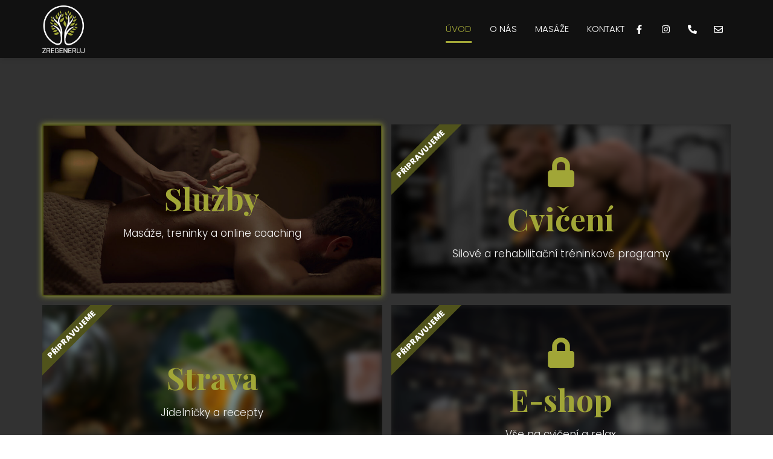

--- FILE ---
content_type: text/css
request_url: https://zregeneruj.cz/wp-content/themes/lavadesign/ctc-style.css?ver=6.8.3
body_size: -399
content:
/*
CTC Separate Stylesheet
Updated: 2021-05-12 15:55:09
*/

a, a span, a i {
	transition: all 350ms ease;
}

--- FILE ---
content_type: text/css
request_url: https://zregeneruj.cz/wp-content/uploads/elementor/css/post-7.css?ver=1746264587
body_size: 495
content:
.elementor-kit-7{--e-global-color-primary:#A1A637;--e-global-color-secondary:#50531B;--e-global-color-text:#595959;--e-global-color-accent:#323232;--e-global-color-e51cf37:#FFFFFF;--e-global-color-afee3d4:#F2F2F2;--e-global-color-48a7240:#00000000;--e-global-color-9c520df:#111111;--e-global-color-915d7b9:#50531B;--e-global-color-a596ab2:#A1A637;--e-global-typography-primary-font-family:"Playfair Display";--e-global-typography-primary-font-size:4em;--e-global-typography-primary-font-weight:700;--e-global-typography-secondary-font-family:"Playfair Display";--e-global-typography-secondary-font-size:3em;--e-global-typography-secondary-font-weight:700;--e-global-typography-text-font-family:"Poppins";--e-global-typography-text-font-size:17px;--e-global-typography-text-font-weight:300;--e-global-typography-accent-font-family:"Playfair Display";--e-global-typography-accent-font-size:2.5em;--e-global-typography-accent-font-weight:600;--e-global-typography-895952d-font-family:"Playfair Display";--e-global-typography-895952d-font-size:2em;--e-global-typography-895952d-font-weight:600;--e-global-typography-a2bfe6d-font-family:"Playfair Display";--e-global-typography-a2bfe6d-font-size:1.66em;--e-global-typography-a2bfe6d-font-weight:500;--e-global-typography-bd939f2-font-family:"Playfair Display";--e-global-typography-bd939f2-font-size:1.33em;--e-global-typography-bd939f2-font-weight:500;--e-global-typography-54629e9-font-size:18px;--e-global-typography-54629e9-font-weight:500;--e-global-typography-54629e9-text-transform:uppercase;--e-global-typography-400ba55-font-family:"Kaushan Script";--e-global-typography-400ba55-font-size:2em;color:var( --e-global-color-text );font-family:var( --e-global-typography-text-font-family ), Sans-serif;font-size:var( --e-global-typography-text-font-size );font-weight:var( --e-global-typography-text-font-weight );}.elementor-kit-7 button,.elementor-kit-7 input[type="button"],.elementor-kit-7 input[type="submit"],.elementor-kit-7 .elementor-button{background-color:var( --e-global-color-primary );font-size:var( --e-global-typography-54629e9-font-size );font-weight:var( --e-global-typography-54629e9-font-weight );text-transform:var( --e-global-typography-54629e9-text-transform );color:var( --e-global-color-e51cf37 );border-radius:0px 0px 0px 0px;}.elementor-kit-7 button:hover,.elementor-kit-7 button:focus,.elementor-kit-7 input[type="button"]:hover,.elementor-kit-7 input[type="button"]:focus,.elementor-kit-7 input[type="submit"]:hover,.elementor-kit-7 input[type="submit"]:focus,.elementor-kit-7 .elementor-button:hover,.elementor-kit-7 .elementor-button:focus{background-color:var( --e-global-color-secondary );color:var( --e-global-color-e51cf37 );border-radius:0px 0px 0px 0px;}.elementor-kit-7 e-page-transition{background-color:#FFBC7D;}.elementor-kit-7 a{color:var( --e-global-color-primary );}.elementor-kit-7 a:hover{color:var( --e-global-color-secondary );}.elementor-kit-7 h1{color:var( --e-global-color-accent );font-family:var( --e-global-typography-primary-font-family ), Sans-serif;font-size:var( --e-global-typography-primary-font-size );font-weight:var( --e-global-typography-primary-font-weight );}.elementor-kit-7 h2{color:var( --e-global-color-accent );font-family:var( --e-global-typography-secondary-font-family ), Sans-serif;font-size:var( --e-global-typography-secondary-font-size );font-weight:var( --e-global-typography-secondary-font-weight );}.elementor-kit-7 h3{color:var( --e-global-color-accent );font-family:var( --e-global-typography-accent-font-family ), Sans-serif;font-size:var( --e-global-typography-accent-font-size );font-weight:var( --e-global-typography-accent-font-weight );}.elementor-kit-7 h4{color:var( --e-global-color-accent );font-family:var( --e-global-typography-895952d-font-family ), Sans-serif;font-size:var( --e-global-typography-895952d-font-size );font-weight:var( --e-global-typography-895952d-font-weight );}.elementor-kit-7 h5{color:var( --e-global-color-accent );font-family:var( --e-global-typography-a2bfe6d-font-family ), Sans-serif;font-size:var( --e-global-typography-a2bfe6d-font-size );font-weight:var( --e-global-typography-a2bfe6d-font-weight );}.elementor-kit-7 h6{color:var( --e-global-color-accent );font-family:var( --e-global-typography-bd939f2-font-family ), Sans-serif;font-size:var( --e-global-typography-bd939f2-font-size );font-weight:var( --e-global-typography-bd939f2-font-weight );}.elementor-kit-7 img{border-radius:0px 0px 0px 0px;}.elementor-kit-7 input:not([type="button"]):not([type="submit"]),.elementor-kit-7 textarea,.elementor-kit-7 .elementor-field-textual{font-family:var( --e-global-typography-text-font-family ), Sans-serif;font-size:var( --e-global-typography-text-font-size );font-weight:var( --e-global-typography-text-font-weight );color:var( --e-global-color-text );background-color:var( --e-global-color-afee3d4 );}.elementor-kit-7 input:focus:not([type="button"]):not([type="submit"]),.elementor-kit-7 textarea:focus,.elementor-kit-7 .elementor-field-textual:focus{color:var( --e-global-color-text );background-color:var( --e-global-color-e51cf37 );border-style:solid;border-width:1px 1px 1px 1px;border-color:var( --e-global-color-text );border-radius:0px 0px 0px 0px;}.elementor-section.elementor-section-boxed > .elementor-container{max-width:1140px;}.e-con{--container-max-width:1140px;}.elementor-widget:not(:last-child){margin-block-end:20px;}.elementor-element{--widgets-spacing:20px 20px;--widgets-spacing-row:20px;--widgets-spacing-column:20px;}{}h1.entry-title{display:var(--page-title-display);}.site-header{padding-inline-end:0px;padding-inline-start:0px;}@media(max-width:1024px){.elementor-kit-7{font-size:var( --e-global-typography-text-font-size );}.elementor-kit-7 h1{font-size:var( --e-global-typography-primary-font-size );}.elementor-kit-7 h2{font-size:var( --e-global-typography-secondary-font-size );}.elementor-kit-7 h3{font-size:var( --e-global-typography-accent-font-size );}.elementor-kit-7 h4{font-size:var( --e-global-typography-895952d-font-size );}.elementor-kit-7 h5{font-size:var( --e-global-typography-a2bfe6d-font-size );}.elementor-kit-7 h6{font-size:var( --e-global-typography-bd939f2-font-size );}.elementor-kit-7 button,.elementor-kit-7 input[type="button"],.elementor-kit-7 input[type="submit"],.elementor-kit-7 .elementor-button{font-size:var( --e-global-typography-54629e9-font-size );}.elementor-kit-7 input:not([type="button"]):not([type="submit"]),.elementor-kit-7 textarea,.elementor-kit-7 .elementor-field-textual{font-size:var( --e-global-typography-text-font-size );}.elementor-section.elementor-section-boxed > .elementor-container{max-width:1024px;}.e-con{--container-max-width:1024px;}}@media(max-width:767px){.elementor-kit-7{font-size:var( --e-global-typography-text-font-size );}.elementor-kit-7 h1{font-size:var( --e-global-typography-primary-font-size );}.elementor-kit-7 h2{font-size:var( --e-global-typography-secondary-font-size );}.elementor-kit-7 h3{font-size:var( --e-global-typography-accent-font-size );}.elementor-kit-7 h4{font-size:var( --e-global-typography-895952d-font-size );}.elementor-kit-7 h5{font-size:var( --e-global-typography-a2bfe6d-font-size );}.elementor-kit-7 h6{font-size:var( --e-global-typography-bd939f2-font-size );}.elementor-kit-7 button,.elementor-kit-7 input[type="button"],.elementor-kit-7 input[type="submit"],.elementor-kit-7 .elementor-button{font-size:var( --e-global-typography-54629e9-font-size );}.elementor-kit-7 input:not([type="button"]):not([type="submit"]),.elementor-kit-7 textarea,.elementor-kit-7 .elementor-field-textual{font-size:var( --e-global-typography-text-font-size );}.elementor-section.elementor-section-boxed > .elementor-container{max-width:767px;}.e-con{--container-max-width:767px;}}

--- FILE ---
content_type: text/css
request_url: https://zregeneruj.cz/wp-content/uploads/elementor/css/post-3036.css?ver=1746264588
body_size: 2768
content:
.elementor-3036 .elementor-element.elementor-element-4ef8f3e9 > .elementor-container > .elementor-column > .elementor-widget-wrap{align-content:center;align-items:center;}.elementor-3036 .elementor-element.elementor-element-4ef8f3e9:not(.elementor-motion-effects-element-type-background), .elementor-3036 .elementor-element.elementor-element-4ef8f3e9 > .elementor-motion-effects-container > .elementor-motion-effects-layer{background-color:var( --e-global-color-9c520df );}.elementor-3036 .elementor-element.elementor-element-4ef8f3e9{box-shadow:0px 0px 10px 0px rgba(0, 0, 0, 0.15);transition:background 0.3s, border 0.3s, border-radius 0.3s, box-shadow 0.3s;padding:0.5em 0em 0.5em 0em;}.elementor-3036 .elementor-element.elementor-element-4ef8f3e9 > .elementor-background-overlay{transition:background 0.3s, border-radius 0.3s, opacity 0.3s;}.elementor-3036 .elementor-element.elementor-element-2447c02a > .elementor-widget-container{margin:0em 0em 0em 0em;}.elementor-3036 .elementor-element.elementor-element-2447c02a{text-align:left;}.elementor-3036 .elementor-element.elementor-element-2447c02a img{width:70px;}.elementor-3036 .elementor-element.elementor-element-2b7d8cd1.elementor-column > .elementor-widget-wrap{justify-content:flex-end;}.elementor-3036 .elementor-element.elementor-element-2e32a554{width:auto;max-width:auto;--e-nav-menu-horizontal-menu-item-margin:calc( 30px / 2 );}.elementor-3036 .elementor-element.elementor-element-2e32a554 > .elementor-widget-container{margin:0em 0em 0em 0em;}.elementor-3036 .elementor-element.elementor-element-2e32a554 .elementor-menu-toggle{margin-left:auto;background-color:var( --e-global-color-48a7240 );}.elementor-3036 .elementor-element.elementor-element-2e32a554 .elementor-nav-menu .elementor-item{font-family:"Poppins", Sans-serif;font-size:15px;font-weight:300;text-transform:uppercase;}.elementor-3036 .elementor-element.elementor-element-2e32a554 .elementor-nav-menu--main .elementor-item{color:var( --e-global-color-e51cf37 );fill:var( --e-global-color-e51cf37 );padding-left:0px;padding-right:0px;}.elementor-3036 .elementor-element.elementor-element-2e32a554 .elementor-nav-menu--main .elementor-item:hover,
					.elementor-3036 .elementor-element.elementor-element-2e32a554 .elementor-nav-menu--main .elementor-item.elementor-item-active,
					.elementor-3036 .elementor-element.elementor-element-2e32a554 .elementor-nav-menu--main .elementor-item.highlighted,
					.elementor-3036 .elementor-element.elementor-element-2e32a554 .elementor-nav-menu--main .elementor-item:focus{color:var( --e-global-color-primary );fill:var( --e-global-color-primary );}.elementor-3036 .elementor-element.elementor-element-2e32a554 .elementor-nav-menu--main:not(.e--pointer-framed) .elementor-item:before,
					.elementor-3036 .elementor-element.elementor-element-2e32a554 .elementor-nav-menu--main:not(.e--pointer-framed) .elementor-item:after{background-color:var( --e-global-color-primary );}.elementor-3036 .elementor-element.elementor-element-2e32a554 .e--pointer-framed .elementor-item:before,
					.elementor-3036 .elementor-element.elementor-element-2e32a554 .e--pointer-framed .elementor-item:after{border-color:var( --e-global-color-primary );}.elementor-3036 .elementor-element.elementor-element-2e32a554 .elementor-nav-menu--main .elementor-item.elementor-item-active{color:var( --e-global-color-primary );}.elementor-3036 .elementor-element.elementor-element-2e32a554 .elementor-nav-menu--main:not(.e--pointer-framed) .elementor-item.elementor-item-active:before,
					.elementor-3036 .elementor-element.elementor-element-2e32a554 .elementor-nav-menu--main:not(.e--pointer-framed) .elementor-item.elementor-item-active:after{background-color:var( --e-global-color-primary );}.elementor-3036 .elementor-element.elementor-element-2e32a554 .e--pointer-framed .elementor-item.elementor-item-active:before,
					.elementor-3036 .elementor-element.elementor-element-2e32a554 .e--pointer-framed .elementor-item.elementor-item-active:after{border-color:var( --e-global-color-primary );}.elementor-3036 .elementor-element.elementor-element-2e32a554 .elementor-nav-menu--main:not(.elementor-nav-menu--layout-horizontal) .elementor-nav-menu > li:not(:last-child){margin-bottom:30px;}.elementor-3036 .elementor-element.elementor-element-2e32a554 .elementor-nav-menu--dropdown a, .elementor-3036 .elementor-element.elementor-element-2e32a554 .elementor-menu-toggle{color:var( --e-global-color-e51cf37 );}.elementor-3036 .elementor-element.elementor-element-2e32a554 .elementor-nav-menu--dropdown{background-color:var( --e-global-color-primary );}.elementor-3036 .elementor-element.elementor-element-2e32a554 .elementor-nav-menu--dropdown a:hover,
					.elementor-3036 .elementor-element.elementor-element-2e32a554 .elementor-nav-menu--dropdown a.elementor-item-active,
					.elementor-3036 .elementor-element.elementor-element-2e32a554 .elementor-nav-menu--dropdown a.highlighted,
					.elementor-3036 .elementor-element.elementor-element-2e32a554 .elementor-menu-toggle:hover{color:var( --e-global-color-e51cf37 );}.elementor-3036 .elementor-element.elementor-element-2e32a554 .elementor-nav-menu--dropdown a:hover,
					.elementor-3036 .elementor-element.elementor-element-2e32a554 .elementor-nav-menu--dropdown a.elementor-item-active,
					.elementor-3036 .elementor-element.elementor-element-2e32a554 .elementor-nav-menu--dropdown a.highlighted{background-color:var( --e-global-color-secondary );}.elementor-3036 .elementor-element.elementor-element-2e32a554 .elementor-nav-menu--dropdown a.elementor-item-active{color:var( --e-global-color-e51cf37 );background-color:var( --e-global-color-secondary );}.elementor-3036 .elementor-element.elementor-element-2e32a554 .elementor-nav-menu--dropdown .elementor-item, .elementor-3036 .elementor-element.elementor-element-2e32a554 .elementor-nav-menu--dropdown  .elementor-sub-item{font-family:var( --e-global-typography-text-font-family ), Sans-serif;font-size:var( --e-global-typography-text-font-size );font-weight:var( --e-global-typography-text-font-weight );}.elementor-3036 .elementor-element.elementor-element-2e32a554 .elementor-nav-menu--dropdown li:not(:last-child){border-style:solid;border-color:var( --e-global-color-secondary );border-bottom-width:1px;}.elementor-3036 .elementor-element.elementor-element-2e32a554 .elementor-nav-menu--main > .elementor-nav-menu > li > .elementor-nav-menu--dropdown, .elementor-3036 .elementor-element.elementor-element-2e32a554 .elementor-nav-menu__container.elementor-nav-menu--dropdown{margin-top:25px !important;}.elementor-3036 .elementor-element.elementor-element-2e32a554 div.elementor-menu-toggle{color:var( --e-global-color-primary );}.elementor-3036 .elementor-element.elementor-element-2e32a554 div.elementor-menu-toggle svg{fill:var( --e-global-color-primary );}.elementor-3036 .elementor-element.elementor-element-2e32a554 div.elementor-menu-toggle:hover{color:var( --e-global-color-e51cf37 );}.elementor-3036 .elementor-element.elementor-element-2e32a554 div.elementor-menu-toggle:hover svg{fill:var( --e-global-color-e51cf37 );}.elementor-3036 .elementor-element.elementor-element-2e32a554 .elementor-menu-toggle:hover{background-color:var( --e-global-color-48a7240 );}.elementor-3036 .elementor-element.elementor-element-fad9d4a{width:auto;max-width:auto;--e-icon-list-icon-size:15px;--icon-vertical-offset:0px;}.elementor-3036 .elementor-element.elementor-element-fad9d4a > .elementor-widget-container{margin:0em 0em 0em 1em;}.elementor-3036 .elementor-element.elementor-element-fad9d4a .elementor-icon-list-items:not(.elementor-inline-items) .elementor-icon-list-item:not(:last-child){padding-bottom:calc(20px/2);}.elementor-3036 .elementor-element.elementor-element-fad9d4a .elementor-icon-list-items:not(.elementor-inline-items) .elementor-icon-list-item:not(:first-child){margin-top:calc(20px/2);}.elementor-3036 .elementor-element.elementor-element-fad9d4a .elementor-icon-list-items.elementor-inline-items .elementor-icon-list-item{margin-right:calc(20px/2);margin-left:calc(20px/2);}.elementor-3036 .elementor-element.elementor-element-fad9d4a .elementor-icon-list-items.elementor-inline-items{margin-right:calc(-20px/2);margin-left:calc(-20px/2);}body.rtl .elementor-3036 .elementor-element.elementor-element-fad9d4a .elementor-icon-list-items.elementor-inline-items .elementor-icon-list-item:after{left:calc(-20px/2);}body:not(.rtl) .elementor-3036 .elementor-element.elementor-element-fad9d4a .elementor-icon-list-items.elementor-inline-items .elementor-icon-list-item:after{right:calc(-20px/2);}.elementor-3036 .elementor-element.elementor-element-fad9d4a .elementor-icon-list-icon i{color:var( --e-global-color-e51cf37 );transition:color 0.3s;}.elementor-3036 .elementor-element.elementor-element-fad9d4a .elementor-icon-list-icon svg{fill:var( --e-global-color-e51cf37 );transition:fill 0.3s;}.elementor-3036 .elementor-element.elementor-element-fad9d4a .elementor-icon-list-item:hover .elementor-icon-list-icon i{color:var( --e-global-color-primary );}.elementor-3036 .elementor-element.elementor-element-fad9d4a .elementor-icon-list-item:hover .elementor-icon-list-icon svg{fill:var( --e-global-color-primary );}.elementor-3036 .elementor-element.elementor-element-fad9d4a .elementor-icon-list-text{transition:color 0.3s;}.elementor-3036 .elementor-element.elementor-element-1915f4c5{width:auto;max-width:auto;--e-nav-menu-horizontal-menu-item-margin:calc( 30px / 2 );}.elementor-3036 .elementor-element.elementor-element-1915f4c5 > .elementor-widget-container{margin:0em 0em 0em 0em;}.elementor-3036 .elementor-element.elementor-element-1915f4c5 .elementor-menu-toggle{margin-left:auto;background-color:var( --e-global-color-48a7240 );}.elementor-3036 .elementor-element.elementor-element-1915f4c5 .elementor-nav-menu .elementor-item{font-family:"Poppins", Sans-serif;font-size:15px;font-weight:300;text-transform:uppercase;}.elementor-3036 .elementor-element.elementor-element-1915f4c5 .elementor-nav-menu--main .elementor-item{color:var( --e-global-color-e51cf37 );fill:var( --e-global-color-e51cf37 );padding-left:0px;padding-right:0px;}.elementor-3036 .elementor-element.elementor-element-1915f4c5 .elementor-nav-menu--main .elementor-item:hover,
					.elementor-3036 .elementor-element.elementor-element-1915f4c5 .elementor-nav-menu--main .elementor-item.elementor-item-active,
					.elementor-3036 .elementor-element.elementor-element-1915f4c5 .elementor-nav-menu--main .elementor-item.highlighted,
					.elementor-3036 .elementor-element.elementor-element-1915f4c5 .elementor-nav-menu--main .elementor-item:focus{color:var( --e-global-color-primary );fill:var( --e-global-color-primary );}.elementor-3036 .elementor-element.elementor-element-1915f4c5 .elementor-nav-menu--main:not(.e--pointer-framed) .elementor-item:before,
					.elementor-3036 .elementor-element.elementor-element-1915f4c5 .elementor-nav-menu--main:not(.e--pointer-framed) .elementor-item:after{background-color:var( --e-global-color-primary );}.elementor-3036 .elementor-element.elementor-element-1915f4c5 .e--pointer-framed .elementor-item:before,
					.elementor-3036 .elementor-element.elementor-element-1915f4c5 .e--pointer-framed .elementor-item:after{border-color:var( --e-global-color-primary );}.elementor-3036 .elementor-element.elementor-element-1915f4c5 .elementor-nav-menu--main .elementor-item.elementor-item-active{color:var( --e-global-color-primary );}.elementor-3036 .elementor-element.elementor-element-1915f4c5 .elementor-nav-menu--main:not(.e--pointer-framed) .elementor-item.elementor-item-active:before,
					.elementor-3036 .elementor-element.elementor-element-1915f4c5 .elementor-nav-menu--main:not(.e--pointer-framed) .elementor-item.elementor-item-active:after{background-color:var( --e-global-color-primary );}.elementor-3036 .elementor-element.elementor-element-1915f4c5 .e--pointer-framed .elementor-item.elementor-item-active:before,
					.elementor-3036 .elementor-element.elementor-element-1915f4c5 .e--pointer-framed .elementor-item.elementor-item-active:after{border-color:var( --e-global-color-primary );}.elementor-3036 .elementor-element.elementor-element-1915f4c5 .elementor-nav-menu--main:not(.elementor-nav-menu--layout-horizontal) .elementor-nav-menu > li:not(:last-child){margin-bottom:30px;}.elementor-3036 .elementor-element.elementor-element-1915f4c5 .elementor-nav-menu--dropdown a, .elementor-3036 .elementor-element.elementor-element-1915f4c5 .elementor-menu-toggle{color:var( --e-global-color-accent );}.elementor-3036 .elementor-element.elementor-element-1915f4c5 .elementor-nav-menu--dropdown{background-color:var( --e-global-color-primary );}.elementor-3036 .elementor-element.elementor-element-1915f4c5 .elementor-nav-menu--dropdown a:hover,
					.elementor-3036 .elementor-element.elementor-element-1915f4c5 .elementor-nav-menu--dropdown a.elementor-item-active,
					.elementor-3036 .elementor-element.elementor-element-1915f4c5 .elementor-nav-menu--dropdown a.highlighted,
					.elementor-3036 .elementor-element.elementor-element-1915f4c5 .elementor-menu-toggle:hover{color:var( --e-global-color-e51cf37 );}.elementor-3036 .elementor-element.elementor-element-1915f4c5 .elementor-nav-menu--dropdown a:hover,
					.elementor-3036 .elementor-element.elementor-element-1915f4c5 .elementor-nav-menu--dropdown a.elementor-item-active,
					.elementor-3036 .elementor-element.elementor-element-1915f4c5 .elementor-nav-menu--dropdown a.highlighted{background-color:var( --e-global-color-secondary );}.elementor-3036 .elementor-element.elementor-element-1915f4c5 .elementor-nav-menu--dropdown a.elementor-item-active{color:var( --e-global-color-e51cf37 );background-color:var( --e-global-color-secondary );}.elementor-3036 .elementor-element.elementor-element-1915f4c5 .elementor-nav-menu--dropdown .elementor-item, .elementor-3036 .elementor-element.elementor-element-1915f4c5 .elementor-nav-menu--dropdown  .elementor-sub-item{font-family:var( --e-global-typography-text-font-family ), Sans-serif;font-size:var( --e-global-typography-text-font-size );font-weight:var( --e-global-typography-text-font-weight );}.elementor-3036 .elementor-element.elementor-element-1915f4c5 .elementor-nav-menu--dropdown li:not(:last-child){border-style:solid;border-color:var( --e-global-color-secondary );border-bottom-width:1px;}.elementor-3036 .elementor-element.elementor-element-1915f4c5 .elementor-nav-menu--main > .elementor-nav-menu > li > .elementor-nav-menu--dropdown, .elementor-3036 .elementor-element.elementor-element-1915f4c5 .elementor-nav-menu__container.elementor-nav-menu--dropdown{margin-top:25px !important;}.elementor-3036 .elementor-element.elementor-element-1915f4c5 div.elementor-menu-toggle{color:var( --e-global-color-primary );}.elementor-3036 .elementor-element.elementor-element-1915f4c5 div.elementor-menu-toggle svg{fill:var( --e-global-color-primary );}.elementor-3036 .elementor-element.elementor-element-1915f4c5 div.elementor-menu-toggle:hover{color:var( --e-global-color-e51cf37 );}.elementor-3036 .elementor-element.elementor-element-1915f4c5 div.elementor-menu-toggle:hover svg{fill:var( --e-global-color-e51cf37 );}.elementor-3036 .elementor-element.elementor-element-1915f4c5 .elementor-menu-toggle:hover{background-color:var( --e-global-color-48a7240 );}.elementor-3036 .elementor-element.elementor-element-14b2da2{--display:flex;--flex-direction:column;--container-widget-width:100%;--container-widget-height:initial;--container-widget-flex-grow:0;--container-widget-align-self:initial;--flex-wrap-mobile:wrap;--gap:29px 29px;--row-gap:29px;--column-gap:29px;--overlay-opacity:0.86;--padding-top:110px;--padding-bottom:112px;--padding-left:24px;--padding-right:24px;}.elementor-3036 .elementor-element.elementor-element-14b2da2:not(.elementor-motion-effects-element-type-background), .elementor-3036 .elementor-element.elementor-element-14b2da2 > .elementor-motion-effects-container > .elementor-motion-effects-layer{background-color:var( --e-global-color-accent );}.elementor-3036 .elementor-element.elementor-element-14b2da2::before, .elementor-3036 .elementor-element.elementor-element-14b2da2 > .elementor-background-video-container::before, .elementor-3036 .elementor-element.elementor-element-14b2da2 > .e-con-inner > .elementor-background-video-container::before, .elementor-3036 .elementor-element.elementor-element-14b2da2 > .elementor-background-slideshow::before, .elementor-3036 .elementor-element.elementor-element-14b2da2 > .e-con-inner > .elementor-background-slideshow::before, .elementor-3036 .elementor-element.elementor-element-14b2da2 > .elementor-motion-effects-container > .elementor-motion-effects-layer::before{background-color:var( --e-global-color-accent );--background-overlay:'';}.elementor-3036 .elementor-element.elementor-element-fabc694{--display:grid;--e-con-grid-template-columns:repeat(2, 1fr);--e-con-grid-template-rows:repeat(1, 1fr);--gap:15px 015px;--row-gap:15px;--column-gap:015px;--grid-auto-flow:row;--justify-items:stretch;--align-items:stretch;--padding-top:0px;--padding-bottom:0px;--padding-left:0px;--padding-right:0px;}.elementor-3036 .elementor-element.elementor-element-ed69876 .elementor-cta__content-item{transition-duration:1500ms;}.elementor-3036 .elementor-element.elementor-element-ed69876.elementor-cta--sequenced-animation .elementor-cta__content-item:nth-child(2){transition-delay:calc( 1500ms / 3 );}.elementor-3036 .elementor-element.elementor-element-ed69876.elementor-cta--sequenced-animation .elementor-cta__content-item:nth-child(3){transition-delay:calc( ( 1500ms / 3 ) * 2 );}.elementor-3036 .elementor-element.elementor-element-ed69876.elementor-cta--sequenced-animation .elementor-cta__content-item:nth-child(4){transition-delay:calc( ( 1500ms / 3 ) * 3 );}.elementor-3036 .elementor-element.elementor-element-ed69876 .elementor-cta .elementor-cta__bg, .elementor-3036 .elementor-element.elementor-element-ed69876 .elementor-cta .elementor-cta__bg-overlay{transition-duration:1500ms;}.elementor-3036 .elementor-element.elementor-element-ed69876 > .elementor-widget-container{border-style:solid;border-width:2px 2px 2px 2px;border-color:var( --e-global-color-915d7b9 );border-radius:0px 0px 0px 0px;box-shadow:0px 0px 10px 0px #A1A636;}.elementor-3036 .elementor-element.elementor-element-ed69876:hover .elementor-widget-container{border-style:solid;border-width:2px 2px 2px 2px;border-color:var( --e-global-color-a596ab2 );box-shadow:0px 0px 14px 0px #A1A636;}.elementor-3036 .elementor-element.elementor-element-ed69876 .elementor-cta__content{text-align:center;}.elementor-3036 .elementor-element.elementor-element-ed69876 .elementor-cta__title{color:#A1A637;}.elementor-3036 .elementor-element.elementor-element-ed69876 .elementor-cta__description{color:var( --e-global-color-afee3d4 );}.elementor-3036 .elementor-element.elementor-element-ed69876 .elementor-cta:not(:hover) .elementor-cta__bg-overlay{background-color:#00000052;}.elementor-3036 .elementor-element.elementor-element-ed69876 .elementor-cta__bg-overlay{mix-blend-mode:multiply;}.elementor-3036 .elementor-element.elementor-element-ed69876 .elementor-cta:hover .elementor-cta__bg{filter:brightness( 100% ) contrast( 100% ) saturate( 100% ) blur( 0px ) hue-rotate( 0deg );}.elementor-3036 .elementor-element.elementor-element-fc658b5 .elementor-cta__content-item{transition-duration:1500ms;}.elementor-3036 .elementor-element.elementor-element-fc658b5.elementor-cta--sequenced-animation .elementor-cta__content-item:nth-child(2){transition-delay:calc( 1500ms / 3 );}.elementor-3036 .elementor-element.elementor-element-fc658b5.elementor-cta--sequenced-animation .elementor-cta__content-item:nth-child(3){transition-delay:calc( ( 1500ms / 3 ) * 2 );}.elementor-3036 .elementor-element.elementor-element-fc658b5.elementor-cta--sequenced-animation .elementor-cta__content-item:nth-child(4){transition-delay:calc( ( 1500ms / 3 ) * 3 );}.elementor-3036 .elementor-element.elementor-element-fc658b5 .elementor-cta .elementor-cta__bg, .elementor-3036 .elementor-element.elementor-element-fc658b5 .elementor-cta .elementor-cta__bg-overlay{transition-duration:1500ms;}.elementor-3036 .elementor-element.elementor-element-fc658b5 .elementor-cta__content{text-align:center;}.elementor-3036 .elementor-element.elementor-element-fc658b5 .elementor-view-stacked .elementor-icon{background-color:var( --e-global-color-primary );}.elementor-3036 .elementor-element.elementor-element-fc658b5 .elementor-view-stacked .elementor-icon svg{stroke:var( --e-global-color-primary );}.elementor-3036 .elementor-element.elementor-element-fc658b5 .elementor-view-framed .elementor-icon, .elementor-3036 .elementor-element.elementor-element-fc658b5 .elementor-view-default .elementor-icon{color:var( --e-global-color-primary );border-color:var( --e-global-color-primary );}.elementor-3036 .elementor-element.elementor-element-fc658b5 .elementor-view-framed .elementor-icon, .elementor-3036 .elementor-element.elementor-element-fc658b5 .elementor-view-default .elementor-icon svg{fill:var( --e-global-color-primary );}.elementor-3036 .elementor-element.elementor-element-fc658b5 .elementor-cta__title{color:#A1A637;}.elementor-3036 .elementor-element.elementor-element-fc658b5 .elementor-cta__description{color:var( --e-global-color-afee3d4 );}.elementor-3036 .elementor-element.elementor-element-fc658b5 .elementor-ribbon-inner{background-color:var( --e-global-color-secondary );margin-top:49px;transform:translateY(-50%) translateX(-50%) translateX(49px) rotate(-45deg);}.elementor-3036 .elementor-element.elementor-element-fc658b5 .elementor-cta:not(:hover) .elementor-cta__bg-overlay{background-color:#00000052;}.elementor-3036 .elementor-element.elementor-element-fc658b5 .elementor-cta__bg{filter:brightness( 100% ) contrast( 100% ) saturate( 100% ) blur( 5.4px ) hue-rotate( 0deg );}.elementor-3036 .elementor-element.elementor-element-fc658b5 .elementor-cta:hover .elementor-cta__bg{filter:brightness( 100% ) contrast( 100% ) saturate( 100% ) blur( 0px ) hue-rotate( 0deg );}.elementor-3036 .elementor-element.elementor-element-b302559 .elementor-cta__content-item{transition-duration:1500ms;}.elementor-3036 .elementor-element.elementor-element-b302559.elementor-cta--sequenced-animation .elementor-cta__content-item:nth-child(2){transition-delay:calc( 1500ms / 3 );}.elementor-3036 .elementor-element.elementor-element-b302559.elementor-cta--sequenced-animation .elementor-cta__content-item:nth-child(3){transition-delay:calc( ( 1500ms / 3 ) * 2 );}.elementor-3036 .elementor-element.elementor-element-b302559.elementor-cta--sequenced-animation .elementor-cta__content-item:nth-child(4){transition-delay:calc( ( 1500ms / 3 ) * 3 );}.elementor-3036 .elementor-element.elementor-element-b302559 .elementor-cta .elementor-cta__bg, .elementor-3036 .elementor-element.elementor-element-b302559 .elementor-cta .elementor-cta__bg-overlay{transition-duration:1500ms;}.elementor-3036 .elementor-element.elementor-element-b302559 .elementor-cta__content{text-align:center;}.elementor-3036 .elementor-element.elementor-element-b302559 .elementor-cta__title{color:#A1A637;}.elementor-3036 .elementor-element.elementor-element-b302559 .elementor-cta__description{color:var( --e-global-color-afee3d4 );}.elementor-3036 .elementor-element.elementor-element-b302559 .elementor-ribbon-inner{background-color:var( --e-global-color-secondary );margin-top:49px;transform:translateY(-50%) translateX(-50%) translateX(49px) rotate(-45deg);}.elementor-3036 .elementor-element.elementor-element-b302559 .elementor-cta:not(:hover) .elementor-cta__bg-overlay{background-color:#00000052;}.elementor-3036 .elementor-element.elementor-element-b302559 .elementor-cta__bg{filter:brightness( 100% ) contrast( 100% ) saturate( 100% ) blur( 5.4px ) hue-rotate( 0deg );}.elementor-3036 .elementor-element.elementor-element-b302559 .elementor-cta:hover .elementor-cta__bg{filter:brightness( 100% ) contrast( 100% ) saturate( 100% ) blur( 0px ) hue-rotate( 0deg );}.elementor-3036 .elementor-element.elementor-element-18e23b3 .elementor-cta__content-item{transition-duration:1500ms;}.elementor-3036 .elementor-element.elementor-element-18e23b3.elementor-cta--sequenced-animation .elementor-cta__content-item:nth-child(2){transition-delay:calc( 1500ms / 3 );}.elementor-3036 .elementor-element.elementor-element-18e23b3.elementor-cta--sequenced-animation .elementor-cta__content-item:nth-child(3){transition-delay:calc( ( 1500ms / 3 ) * 2 );}.elementor-3036 .elementor-element.elementor-element-18e23b3.elementor-cta--sequenced-animation .elementor-cta__content-item:nth-child(4){transition-delay:calc( ( 1500ms / 3 ) * 3 );}.elementor-3036 .elementor-element.elementor-element-18e23b3 .elementor-cta .elementor-cta__bg, .elementor-3036 .elementor-element.elementor-element-18e23b3 .elementor-cta .elementor-cta__bg-overlay{transition-duration:1500ms;}.elementor-3036 .elementor-element.elementor-element-18e23b3 .elementor-cta__content{text-align:center;}.elementor-3036 .elementor-element.elementor-element-18e23b3 .elementor-view-stacked .elementor-icon{background-color:var( --e-global-color-primary );}.elementor-3036 .elementor-element.elementor-element-18e23b3 .elementor-view-stacked .elementor-icon svg{stroke:var( --e-global-color-primary );}.elementor-3036 .elementor-element.elementor-element-18e23b3 .elementor-view-framed .elementor-icon, .elementor-3036 .elementor-element.elementor-element-18e23b3 .elementor-view-default .elementor-icon{color:var( --e-global-color-primary );border-color:var( --e-global-color-primary );}.elementor-3036 .elementor-element.elementor-element-18e23b3 .elementor-view-framed .elementor-icon, .elementor-3036 .elementor-element.elementor-element-18e23b3 .elementor-view-default .elementor-icon svg{fill:var( --e-global-color-primary );}.elementor-3036 .elementor-element.elementor-element-18e23b3 .elementor-cta__title{color:#A1A637;}.elementor-3036 .elementor-element.elementor-element-18e23b3 .elementor-cta__description{color:var( --e-global-color-afee3d4 );}.elementor-3036 .elementor-element.elementor-element-18e23b3 .elementor-ribbon-inner{background-color:var( --e-global-color-secondary );margin-top:49px;transform:translateY(-50%) translateX(-50%) translateX(49px) rotate(-45deg);}.elementor-3036 .elementor-element.elementor-element-18e23b3 .elementor-cta:not(:hover) .elementor-cta__bg-overlay{background-color:#00000052;}.elementor-3036 .elementor-element.elementor-element-18e23b3 .elementor-cta__bg{filter:brightness( 100% ) contrast( 100% ) saturate( 100% ) blur( 5.4px ) hue-rotate( 0deg );}.elementor-3036 .elementor-element.elementor-element-18e23b3 .elementor-cta:hover .elementor-cta__bg{filter:brightness( 100% ) contrast( 100% ) saturate( 100% ) blur( 0px ) hue-rotate( 0deg );}.elementor-3036 .elementor-element.elementor-element-4462e659:not(.elementor-motion-effects-element-type-background), .elementor-3036 .elementor-element.elementor-element-4462e659 > .elementor-motion-effects-container > .elementor-motion-effects-layer{background-color:var( --e-global-color-accent );background-image:url("https://zregeneruj.cz/wp-content/uploads/2022/02/footer.jpg");background-position:bottom center;background-size:cover;}.elementor-3036 .elementor-element.elementor-element-4462e659 > .elementor-background-overlay{background-color:transparent;background-image:linear-gradient(180deg, var( --e-global-color-9c520df ) 0%, #111111C2 25%);opacity:1;transition:background 0.3s, border-radius 0.3s, opacity 0.3s;}.elementor-3036 .elementor-element.elementor-element-4462e659{transition:background 0.3s, border 0.3s, border-radius 0.3s, box-shadow 0.3s;padding:2em 0em 0em 0em;}.elementor-3036 .elementor-element.elementor-element-69d2a7b7{text-align:left;}.elementor-3036 .elementor-element.elementor-element-69d2a7b7 img{width:100px;}.elementor-3036 .elementor-element.elementor-element-3c44e5a9 > .elementor-widget-container{margin:0em 0em -1em 0em;}.elementor-3036 .elementor-element.elementor-element-3c44e5a9{color:var( --e-global-color-afee3d4 );}.elementor-3036 .elementor-element.elementor-element-6b5a7c30 .elementor-icon-list-icon i{color:var( --e-global-color-e51cf37 );transition:color 0.3s;}.elementor-3036 .elementor-element.elementor-element-6b5a7c30 .elementor-icon-list-icon svg{fill:var( --e-global-color-e51cf37 );transition:fill 0.3s;}.elementor-3036 .elementor-element.elementor-element-6b5a7c30 .elementor-icon-list-item:hover .elementor-icon-list-icon i{color:var( --e-global-color-primary );}.elementor-3036 .elementor-element.elementor-element-6b5a7c30 .elementor-icon-list-item:hover .elementor-icon-list-icon svg{fill:var( --e-global-color-primary );}.elementor-3036 .elementor-element.elementor-element-6b5a7c30{--e-icon-list-icon-size:14px;--icon-vertical-offset:0px;}.elementor-3036 .elementor-element.elementor-element-6b5a7c30 .elementor-icon-list-text{color:var( --e-global-color-e51cf37 );transition:color 0.3s;}.elementor-3036 .elementor-element.elementor-element-6b5a7c30 .elementor-icon-list-item:hover .elementor-icon-list-text{color:var( --e-global-color-primary );}.elementor-3036 .elementor-element.elementor-element-3aa24198 .elementor-heading-title{font-family:var( --e-global-typography-895952d-font-family ), Sans-serif;font-size:var( --e-global-typography-895952d-font-size );font-weight:var( --e-global-typography-895952d-font-weight );color:var( --e-global-color-primary );}.elementor-3036 .elementor-element.elementor-element-2c921f22 .elementor-nav-menu .elementor-item{font-family:var( --e-global-typography-text-font-family ), Sans-serif;font-size:var( --e-global-typography-text-font-size );font-weight:var( --e-global-typography-text-font-weight );}.elementor-3036 .elementor-element.elementor-element-2c921f22 .elementor-nav-menu--main .elementor-item{color:var( --e-global-color-e51cf37 );fill:var( --e-global-color-e51cf37 );padding-left:0px;padding-right:0px;padding-top:7px;padding-bottom:7px;}.elementor-3036 .elementor-element.elementor-element-2c921f22 .elementor-nav-menu--main .elementor-item:hover,
					.elementor-3036 .elementor-element.elementor-element-2c921f22 .elementor-nav-menu--main .elementor-item.elementor-item-active,
					.elementor-3036 .elementor-element.elementor-element-2c921f22 .elementor-nav-menu--main .elementor-item.highlighted,
					.elementor-3036 .elementor-element.elementor-element-2c921f22 .elementor-nav-menu--main .elementor-item:focus{color:var( --e-global-color-primary );fill:var( --e-global-color-primary );}.elementor-3036 .elementor-element.elementor-element-2c921f22 .elementor-nav-menu--main .elementor-item.elementor-item-active{color:var( --e-global-color-primary );}.elementor-3036 .elementor-element.elementor-element-2c921f22{--e-nav-menu-horizontal-menu-item-margin:calc( 0px / 2 );}.elementor-3036 .elementor-element.elementor-element-2c921f22 .elementor-nav-menu--main:not(.elementor-nav-menu--layout-horizontal) .elementor-nav-menu > li:not(:last-child){margin-bottom:0px;}.elementor-3036 .elementor-element.elementor-element-45e58d36 .elementor-nav-menu .elementor-item{font-family:var( --e-global-typography-text-font-family ), Sans-serif;font-size:var( --e-global-typography-text-font-size );font-weight:var( --e-global-typography-text-font-weight );}.elementor-3036 .elementor-element.elementor-element-45e58d36 .elementor-nav-menu--main .elementor-item{color:var( --e-global-color-e51cf37 );fill:var( --e-global-color-e51cf37 );padding-left:0px;padding-right:0px;padding-top:7px;padding-bottom:7px;}.elementor-3036 .elementor-element.elementor-element-45e58d36 .elementor-nav-menu--main .elementor-item:hover,
					.elementor-3036 .elementor-element.elementor-element-45e58d36 .elementor-nav-menu--main .elementor-item.elementor-item-active,
					.elementor-3036 .elementor-element.elementor-element-45e58d36 .elementor-nav-menu--main .elementor-item.highlighted,
					.elementor-3036 .elementor-element.elementor-element-45e58d36 .elementor-nav-menu--main .elementor-item:focus{color:var( --e-global-color-primary );fill:var( --e-global-color-primary );}.elementor-3036 .elementor-element.elementor-element-45e58d36 .elementor-nav-menu--main .elementor-item.elementor-item-active{color:var( --e-global-color-primary );}.elementor-3036 .elementor-element.elementor-element-45e58d36{--e-nav-menu-horizontal-menu-item-margin:calc( 0px / 2 );}.elementor-3036 .elementor-element.elementor-element-45e58d36 .elementor-nav-menu--main:not(.elementor-nav-menu--layout-horizontal) .elementor-nav-menu > li:not(:last-child){margin-bottom:0px;}.elementor-3036 .elementor-element.elementor-element-665907b0 .elementor-heading-title{font-family:var( --e-global-typography-895952d-font-family ), Sans-serif;font-size:var( --e-global-typography-895952d-font-size );font-weight:var( --e-global-typography-895952d-font-weight );color:var( --e-global-color-primary );}.elementor-3036 .elementor-element.elementor-element-695eb4d2 .elementor-nav-menu .elementor-item{font-family:var( --e-global-typography-text-font-family ), Sans-serif;font-size:var( --e-global-typography-text-font-size );font-weight:var( --e-global-typography-text-font-weight );}.elementor-3036 .elementor-element.elementor-element-695eb4d2 .elementor-nav-menu--main .elementor-item{color:var( --e-global-color-e51cf37 );fill:var( --e-global-color-e51cf37 );padding-left:0px;padding-right:0px;padding-top:7px;padding-bottom:7px;}.elementor-3036 .elementor-element.elementor-element-695eb4d2 .elementor-nav-menu--main .elementor-item:hover,
					.elementor-3036 .elementor-element.elementor-element-695eb4d2 .elementor-nav-menu--main .elementor-item.elementor-item-active,
					.elementor-3036 .elementor-element.elementor-element-695eb4d2 .elementor-nav-menu--main .elementor-item.highlighted,
					.elementor-3036 .elementor-element.elementor-element-695eb4d2 .elementor-nav-menu--main .elementor-item:focus{color:var( --e-global-color-primary );fill:var( --e-global-color-primary );}.elementor-3036 .elementor-element.elementor-element-695eb4d2 .elementor-nav-menu--main .elementor-item.elementor-item-active{color:var( --e-global-color-primary );}.elementor-3036 .elementor-element.elementor-element-695eb4d2{--e-nav-menu-horizontal-menu-item-margin:calc( 0px / 2 );}.elementor-3036 .elementor-element.elementor-element-695eb4d2 .elementor-nav-menu--main:not(.elementor-nav-menu--layout-horizontal) .elementor-nav-menu > li:not(:last-child){margin-bottom:0px;}.elementor-3036 .elementor-element.elementor-element-5a45d7a0 .elementor-nav-menu .elementor-item{font-family:var( --e-global-typography-text-font-family ), Sans-serif;font-size:var( --e-global-typography-text-font-size );font-weight:var( --e-global-typography-text-font-weight );}.elementor-3036 .elementor-element.elementor-element-5a45d7a0 .elementor-nav-menu--main .elementor-item{color:var( --e-global-color-e51cf37 );fill:var( --e-global-color-e51cf37 );padding-left:0px;padding-right:0px;padding-top:7px;padding-bottom:7px;}.elementor-3036 .elementor-element.elementor-element-5a45d7a0 .elementor-nav-menu--main .elementor-item:hover,
					.elementor-3036 .elementor-element.elementor-element-5a45d7a0 .elementor-nav-menu--main .elementor-item.elementor-item-active,
					.elementor-3036 .elementor-element.elementor-element-5a45d7a0 .elementor-nav-menu--main .elementor-item.highlighted,
					.elementor-3036 .elementor-element.elementor-element-5a45d7a0 .elementor-nav-menu--main .elementor-item:focus{color:var( --e-global-color-primary );fill:var( --e-global-color-primary );}.elementor-3036 .elementor-element.elementor-element-5a45d7a0 .elementor-nav-menu--main .elementor-item.elementor-item-active{color:var( --e-global-color-primary );}.elementor-3036 .elementor-element.elementor-element-5a45d7a0{--e-nav-menu-horizontal-menu-item-margin:calc( 0px / 2 );}.elementor-3036 .elementor-element.elementor-element-5a45d7a0 .elementor-nav-menu--main:not(.elementor-nav-menu--layout-horizontal) .elementor-nav-menu > li:not(:last-child){margin-bottom:0px;}.elementor-3036 .elementor-element.elementor-element-641e7ac0 > .elementor-container > .elementor-column > .elementor-widget-wrap{align-content:center;align-items:center;}.elementor-3036 .elementor-element.elementor-element-641e7ac0{margin-top:1px;margin-bottom:0px;padding:1em 0em 0em 0em;}.elementor-3036 .elementor-element.elementor-element-300d84ae .elementor-heading-title{font-family:"Poppins", Sans-serif;font-size:13px;font-weight:300;color:#EEEEEE;}.elementor-3036 .elementor-element.elementor-element-3a25ca51{text-align:right;}.elementor-3036 .elementor-element.elementor-element-3a25ca51 .elementor-heading-title{font-family:"Poppins", Sans-serif;font-size:13px;font-weight:300;color:#EEEEEE;}@media(max-width:1024px){.elementor-3036 .elementor-element.elementor-element-4ef8f3e9{padding:0.5em 0.5em 0.5em 0.5em;}.elementor-3036 .elementor-element.elementor-element-2e32a554 .elementor-nav-menu--dropdown .elementor-item, .elementor-3036 .elementor-element.elementor-element-2e32a554 .elementor-nav-menu--dropdown  .elementor-sub-item{font-size:var( --e-global-typography-text-font-size );}.elementor-3036 .elementor-element.elementor-element-2e32a554 .elementor-nav-menu--dropdown a{padding-top:15px;padding-bottom:15px;}.elementor-3036 .elementor-element.elementor-element-2e32a554 .elementor-nav-menu--main > .elementor-nav-menu > li > .elementor-nav-menu--dropdown, .elementor-3036 .elementor-element.elementor-element-2e32a554 .elementor-nav-menu__container.elementor-nav-menu--dropdown{margin-top:25px !important;}.elementor-3036 .elementor-element.elementor-element-2e32a554{--nav-menu-icon-size:32px;}.elementor-3036 .elementor-element.elementor-element-2e32a554 .elementor-menu-toggle{border-width:0px;border-radius:0px;}.elementor-3036 .elementor-element.elementor-element-1915f4c5 .elementor-nav-menu--dropdown .elementor-item, .elementor-3036 .elementor-element.elementor-element-1915f4c5 .elementor-nav-menu--dropdown  .elementor-sub-item{font-size:var( --e-global-typography-text-font-size );}.elementor-3036 .elementor-element.elementor-element-1915f4c5 .elementor-nav-menu--dropdown a{padding-top:15px;padding-bottom:15px;}.elementor-3036 .elementor-element.elementor-element-1915f4c5 .elementor-nav-menu--main > .elementor-nav-menu > li > .elementor-nav-menu--dropdown, .elementor-3036 .elementor-element.elementor-element-1915f4c5 .elementor-nav-menu__container.elementor-nav-menu--dropdown{margin-top:24px !important;}.elementor-3036 .elementor-element.elementor-element-1915f4c5{--nav-menu-icon-size:32px;}.elementor-3036 .elementor-element.elementor-element-1915f4c5 .elementor-menu-toggle{border-width:0px;border-radius:0px;}.elementor-3036 .elementor-element.elementor-element-14b2da2{--padding-top:80px;--padding-bottom:80px;--padding-left:24px;--padding-right:24px;}.elementor-3036 .elementor-element.elementor-element-fabc694{--gap:0px 0px;--row-gap:0px;--column-gap:0px;--grid-auto-flow:row;}.elementor-3036 .elementor-element.elementor-element-5acccc48 > .elementor-element-populated{margin:0em 0em 2em 0em;--e-column-margin-right:0em;--e-column-margin-left:0em;}.elementor-3036 .elementor-element.elementor-element-69d2a7b7{text-align:center;}.elementor-3036 .elementor-element.elementor-element-3c44e5a9{text-align:center;}.elementor-3036 .elementor-element.elementor-element-54966304 > .elementor-element-populated{margin:0em 0em 2em 0em;--e-column-margin-right:0em;--e-column-margin-left:0em;}.elementor-3036 .elementor-element.elementor-element-3aa24198{text-align:center;}.elementor-3036 .elementor-element.elementor-element-3aa24198 .elementor-heading-title{font-size:var( --e-global-typography-895952d-font-size );}.elementor-3036 .elementor-element.elementor-element-2c921f22 .elementor-nav-menu .elementor-item{font-size:var( --e-global-typography-text-font-size );}.elementor-3036 .elementor-element.elementor-element-45e58d36 .elementor-nav-menu .elementor-item{font-size:var( --e-global-typography-text-font-size );}.elementor-3036 .elementor-element.elementor-element-f96548c > .elementor-element-populated{margin:0em 0em 2em 0em;--e-column-margin-right:0em;--e-column-margin-left:0em;}.elementor-3036 .elementor-element.elementor-element-665907b0{text-align:center;}.elementor-3036 .elementor-element.elementor-element-665907b0 .elementor-heading-title{font-size:var( --e-global-typography-895952d-font-size );}.elementor-3036 .elementor-element.elementor-element-695eb4d2 .elementor-nav-menu .elementor-item{font-size:var( --e-global-typography-text-font-size );}.elementor-3036 .elementor-element.elementor-element-5a45d7a0 .elementor-nav-menu .elementor-item{font-size:var( --e-global-typography-text-font-size );}.elementor-3036 .elementor-element.elementor-element-300d84ae{text-align:center;}.elementor-3036 .elementor-element.elementor-element-3a25ca51{text-align:center;}}@media(max-width:767px){.elementor-3036 .elementor-element.elementor-element-f84cf68{width:66%;}.elementor-3036 .elementor-element.elementor-element-2b7d8cd1{width:33%;}.elementor-3036 .elementor-element.elementor-element-2e32a554 .elementor-nav-menu--dropdown .elementor-item, .elementor-3036 .elementor-element.elementor-element-2e32a554 .elementor-nav-menu--dropdown  .elementor-sub-item{font-size:var( --e-global-typography-text-font-size );}.elementor-3036 .elementor-element.elementor-element-1915f4c5 .elementor-nav-menu--dropdown .elementor-item, .elementor-3036 .elementor-element.elementor-element-1915f4c5 .elementor-nav-menu--dropdown  .elementor-sub-item{font-size:var( --e-global-typography-text-font-size );}.elementor-3036 .elementor-element.elementor-element-14b2da2{--gap:16px 16px;--row-gap:16px;--column-gap:16px;--padding-top:64px;--padding-bottom:64px;--padding-left:16px;--padding-right:16px;}.elementor-3036 .elementor-element.elementor-element-fabc694{--e-con-grid-template-columns:repeat(1, 1fr);--gap:0px 0px;--row-gap:0px;--column-gap:0px;--grid-auto-flow:row;}.elementor-3036 .elementor-element.elementor-element-3aa24198 .elementor-heading-title{font-size:var( --e-global-typography-895952d-font-size );}.elementor-3036 .elementor-element.elementor-element-2c921f22 .elementor-nav-menu .elementor-item{font-size:var( --e-global-typography-text-font-size );}.elementor-3036 .elementor-element.elementor-element-45e58d36 .elementor-nav-menu .elementor-item{font-size:var( --e-global-typography-text-font-size );}.elementor-3036 .elementor-element.elementor-element-665907b0 .elementor-heading-title{font-size:var( --e-global-typography-895952d-font-size );}.elementor-3036 .elementor-element.elementor-element-695eb4d2 .elementor-nav-menu .elementor-item{font-size:var( --e-global-typography-text-font-size );}.elementor-3036 .elementor-element.elementor-element-5a45d7a0 .elementor-nav-menu .elementor-item{font-size:var( --e-global-typography-text-font-size );}}@media(min-width:768px){.elementor-3036 .elementor-element.elementor-element-f84cf68{width:10%;}.elementor-3036 .elementor-element.elementor-element-2b7d8cd1{width:89.665%;}.elementor-3036 .elementor-element.elementor-element-14b2da2{--content-width:1280px;}}@media(max-width:1024px) and (min-width:768px){.elementor-3036 .elementor-element.elementor-element-f84cf68{width:50%;}.elementor-3036 .elementor-element.elementor-element-2b7d8cd1{width:50%;}.elementor-3036 .elementor-element.elementor-element-5acccc48{width:100%;}.elementor-3036 .elementor-element.elementor-element-54966304{width:100%;}.elementor-3036 .elementor-element.elementor-element-f96548c{width:100%;}.elementor-3036 .elementor-element.elementor-element-77a84009{width:100%;}.elementor-3036 .elementor-element.elementor-element-7f211cab{width:100%;}}@media(min-width:1025px){.elementor-3036 .elementor-element.elementor-element-4462e659:not(.elementor-motion-effects-element-type-background), .elementor-3036 .elementor-element.elementor-element-4462e659 > .elementor-motion-effects-container > .elementor-motion-effects-layer{background-attachment:fixed;}}/* Start custom CSS for call-to-action, class: .elementor-element-fc658b5 */.elementor-3036 .elementor-element.elementor-element-fc658b5 {
    cursor: not-allowed;
}/* End custom CSS */
/* Start custom CSS for call-to-action, class: .elementor-element-b302559 */.elementor-3036 .elementor-element.elementor-element-b302559 {
    cursor: not-allowed;
}/* End custom CSS */
/* Start custom CSS for call-to-action, class: .elementor-element-18e23b3 */.elementor-3036 .elementor-element.elementor-element-18e23b3 {
    cursor: not-allowed;
}/* End custom CSS */
/* Start custom CSS for heading, class: .elementor-element-3a25ca51 */.elementor-3036 .elementor-element.elementor-element-3a25ca51 img {
    width: auto;
    max-height: 24px;
    vertical-align: middle;
    margin-left:5px;
}/* End custom CSS */